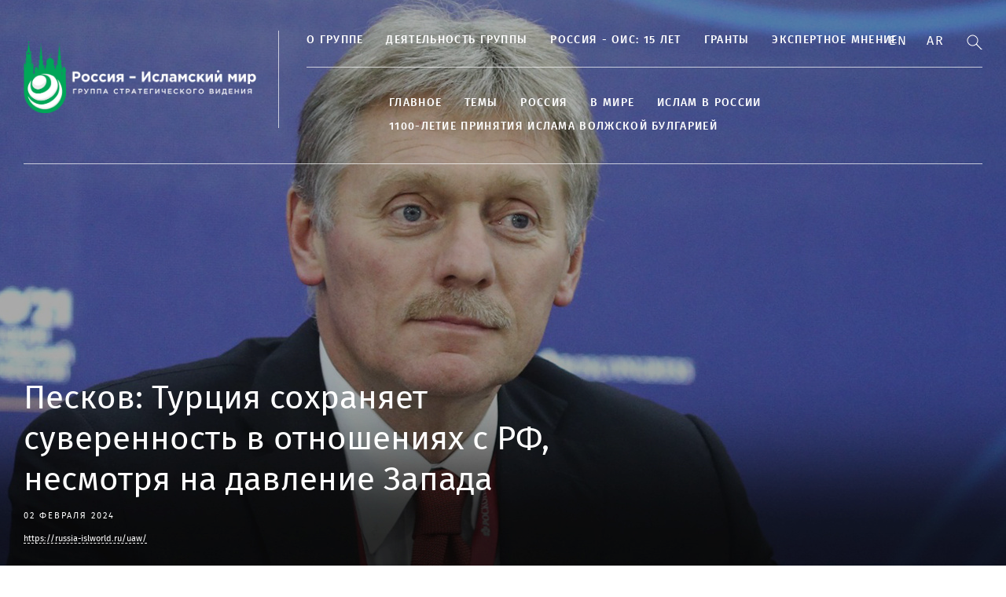

--- FILE ---
content_type: text/html; charset=UTF-8
request_url: https://russia-islworld.ru/temy/politika/peskov-turcia-sohranaet-suverennost-v-otnoseniah-s-rf-nesmotra-na-davlenie-zapada-2024-02-02-39272/
body_size: 6734
content:
<!DOCTYPE html>
<html lang="ru">
<head>
    <meta charset="UTF-8">
    <meta name="viewport" content="width=device-width, initial-scale=1">
    <meta property="fb:pages" content="564769743732819" />
    <meta http-equiv="X-UA-Compatible" content="IE=edge">
    <title>Песков: Турция сохраняет суверенность в отношениях с РФ, несмотря на давление Запада — Группа стратегического видения "Россия - Исламский мир"</title>
    <link rel="stylesheet" href="/css/main.css?1768928131">
    <link rel="icon" type="image/png" href="/favicon.ico"/>    <meta property="og:title" content="Песков: Турция сохраняет суверенность в отношениях с РФ, несмотря на давление Запада">
    <meta property="og:url" content="https://islam-russia.com/temy/politika/peskov-turcia-sohranaet-suverennost-v-otnoseniah-s-rf-nesmotra-na-davlenie-zapada-2024-02-02-39272/">
    <meta property="og:type" content="article">
    <meta property="og:description" content="">

    <meta property="twitter:title" content="Песков: Турция сохраняет суверенность в отношениях с РФ, несмотря на давление Запада"/>
    <meta property="twitter:card" content="summary_large_image"/>
    <meta property="twitter:description" content=""/>
    <meta property="twitter:url" content="https://islam-russia.com/temy/politika/peskov-turcia-sohranaet-suverennost-v-otnoseniah-s-rf-nesmotra-na-davlenie-zapada-2024-02-02-39272/"/>

                <meta property="og:image" content="https://russia-islworld.ru/files/news/part_3/39272/preview-1920x756.jpg">
        <meta property="twitter:image" content="https://russia-islworld.ru/files/news/part_3/39272/preview-1920x756.jpg"/>
    
<!--
02 февраля
2026
2024
02 февраля 2024
-->
</head>
<body>
<div class="wrapper ">
    
<div class="header">
    <div class="container">
        <div class="header__inner">
            <a class="header__logo" href="/">
                                                                <div class="header__logo__text">
                                            <img style="width: 300px;" src="/img/logo2.png" alt="Группа стратегического видения Россия">
                                                                            </div>
            </a>
            <button type="button" class="navbar-toggle">
                <span class="sr-only"></span>
                <span class="icon-bar"></span>
                <span class="icon-bar"></span>
                <span class="icon-bar"></span>
            </button>
            <div class="header__main">
                <div class="header__section">
                    <ul class="header-menu header-menu_with-substrate">
                                                                                <li data-title="О группе" data-url="/o-gruppe/o-gruppe/">
                <a class=" menu-parent menu-drop" href="/o-gruppe/o-gruppe/">О группе</a>
                                    <ul class="header-menu__lvl2">
                                                                                <li data-title="Основатели группы " data-url="/o-gruppe/osnovateli-gruppy/">
                <a class="" href="/o-gruppe/osnovateli-gruppy/">Основатели группы </a>
                            </li>
                                <li data-title="Председатель группы" data-url="rustam-nurgalievic-minnihanov--/">
                <a class="" href="rustam-nurgalievic-minnihanov--/">Председатель группы</a>
                            </li>
                                <li data-title="Руководство" data-url="/struktura/">
                <a class="" href="/struktura/">Руководство</a>
                            </li>
                                <li data-title="Члены группы" data-url="/o-gruppe/cleny-gruppy/cleny-gruppy-/">
                <a class="" href="/o-gruppe/cleny-gruppy/cleny-gruppy-/">Члены группы</a>
                            </li>
                                <li data-title="Уфимские тезисы" data-url="/o-gruppe/ufimskie-tezisy/ufimskie-tezisy-2013/">
                <a class="" href="/o-gruppe/ufimskie-tezisy/ufimskie-tezisy-2013/">Уфимские тезисы</a>
                            </li>
                                <li data-title="Премия Е.М. Примакова" data-url="/proekty/premia-e-m-primakova/">
                <a class="" href="/proekty/premia-e-m-primakova/">Премия Е.М. Примакова</a>
                            </li>
                                <li data-title="Премия Р.Н. Минниханова" data-url="/proekty/premia-r-n-minnihanova/">
                <a class="" href="/proekty/premia-r-n-minnihanova/">Премия Р.Н. Минниханова</a>
                            </li>
            
                                            </ul>
                            </li>
                                <li data-title="Деятельность группы" data-url="/gruppa-strategiceskogo-videnia-rossia-islamskij-mir/">
                <a class="" href="/gruppa-strategiceskogo-videnia-rossia-islamskij-mir/">Деятельность группы</a>
                            </li>
                                <li data-title="Россия - ОИС: 15 лет" data-url="/15-let-prisoedinenia-rossii-k-ois/">
                <a class=" menu-parent menu-drop" href="/15-let-prisoedinenia-rossii-k-ois/">Россия - ОИС: 15 лет</a>
                                    <ul class="header-menu__lvl2">
                                                                                <li data-title="Страны ОИС" data-url="/o-gruppe/strany-ois/strany-ois-countries-and-organisations/">
                <a class="" href="/o-gruppe/strany-ois/strany-ois-countries-and-organisations/">Страны ОИС</a>
                            </li>
                                <li data-title="50-летие ОИС" data-url="/50-let-organizacii-islamskogo-sotrudnicestva/">
                <a class="" href="/50-let-organizacii-islamskogo-sotrudnicestva/">50-летие ОИС</a>
                            </li>
            
                                            </ul>
                            </li>
                                <li data-title="Гранты" data-url="/grants/">
                <a class="" href="/grants/">Гранты</a>
                            </li>
                                <li data-title="Экспертное мнение" data-url="/opinion/">
                <a class="" href="/opinion/">Экспертное мнение</a>
                            </li>
            
                                            </ul>
                </div>
                <div class="header__section-bottom">
                    <ul class="header-menu header-menu_with-substrate" style="margin-left: 105px;">
                                                                                <li data-title="Главное" data-url="/main/">
                <a class="" href="/main/">Главное</a>
                            </li>
                                <li data-title="ТЕМЫ" data-url="/temy/">
                <a class=" menu-parent menu-drop" href="/temy/">ТЕМЫ</a>
                                    <ul class="header-menu__lvl2">
                                                                                <li data-title="Политика" data-url="/temy/politika/">
                <a class="" href="/temy/politika/">Политика</a>
                            </li>
                                <li data-title="Экономика" data-url="/temy/ekonomika/">
                <a class="" href="/temy/ekonomika/">Экономика</a>
                            </li>
                                <li data-title="Культура и наука" data-url="/kultura/">
                <a class="" href="/kultura/">Культура и наука</a>
                            </li>
            
                                            </ul>
                            </li>
                                <li data-title="Россия" data-url="/rossia/">
                <a class=" menu-parent menu-drop" href="/rossia/">Россия</a>
                                    <ul class="header-menu__lvl2">
                                                                                <li data-title="Республика Татарстан" data-url="/rossia/respublika-tatarstan/">
                <a class="" href="/rossia/respublika-tatarstan/">Республика Татарстан</a>
                            </li>
                                <li data-title="Республика Башкортостан" data-url="/rossia/respublika-baskortostan/">
                <a class="" href="/rossia/respublika-baskortostan/">Республика Башкортостан</a>
                            </li>
                                <li data-title="Чеченская республика" data-url="/rossia/cecenskaa-respublika/">
                <a class="" href="/rossia/cecenskaa-respublika/">Чеченская республика</a>
                            </li>
                                <li data-title="Республика Дагестан" data-url="/rossia/respublika-dagestan/">
                <a class="" href="/rossia/respublika-dagestan/">Республика Дагестан</a>
                            </li>
                                <li data-title="Республика Ингушетия" data-url="/rossia/respublika-ingusetia/">
                <a class="" href="/rossia/respublika-ingusetia/">Республика Ингушетия</a>
                            </li>
                                <li data-title="Республика Крым" data-url="/rossia/respublika-krym/">
                <a class="" href="/rossia/respublika-krym/">Республика Крым</a>
                            </li>
                                <li data-title="Кабардино-Балкарская Республика" data-url="/rossia/kabardino-balkarskaa-respublika/">
                <a class="" href="/rossia/kabardino-balkarskaa-respublika/">Кабардино-Балкарская Республика</a>
                            </li>
                                <li data-title="Карачаево-Черкесская Республика" data-url="/rossia/karacaevo-cerkesskaa-respublika/">
                <a class="" href="/rossia/karacaevo-cerkesskaa-respublika/">Карачаево-Черкесская Республика</a>
                            </li>
                                <li data-title="Республика Северная Осетия" data-url="/rossia/respublika-severnaa-osetia/">
                <a class="" href="/rossia/respublika-severnaa-osetia/">Республика Северная Осетия</a>
                            </li>
            
                                            </ul>
                            </li>
                                <li data-title="В МИРЕ" data-url="/in-world/">
                <a class=" menu-parent menu-drop" href="/in-world/">В МИРЕ</a>
                                    <ul class="header-menu__lvl2">
                                                                                <li data-title="Ближний Восток" data-url="/bliznij-vostok/">
                <a class="" href="/bliznij-vostok/">Ближний Восток</a>
                            </li>
                                <li data-title="Азия" data-url="/azia/">
                <a class="" href="/azia/">Азия</a>
                            </li>
                                <li data-title="Африка" data-url="/afrika/">
                <a class="" href="/afrika/">Африка</a>
                            </li>
                                <li data-title="Страны СНГ" data-url="/strany-sng/">
                <a class="" href="/strany-sng/">Страны СНГ</a>
                            </li>
            
                                            </ul>
                            </li>
                                <li data-title="Ислам в России" data-url="/islam-v-rossii/">
                <a class="" href="/islam-v-rossii/">Ислам в России</a>
                            </li>
                                <li data-title="1100-летие принятия Ислама Волжской Булгарией" data-url="/1100-letie-prinatia-islama-volzskoj-bulgariej/">
                <a class="" href="/1100-letie-prinatia-islama-volzskoj-bulgariej/">1100-летие принятия Ислама Волжской Булгарией</a>
                            </li>
            
                                            </ul>
                </div>
                <div class="header__section-mobile">
                    <ul class="header-menu header-menu_with-substrate" style="margin-left: 105px;">
                                                                                <li data-title="Главное" data-url="/main/">
                <a class="" href="/main/">Главное</a>
                            </li>
                                <li data-title="Россия" data-url="/rossia/">
                <a class="" href="/rossia/">Россия</a>
                            </li>
                                <li data-title="Экономика" data-url="/temy/ekonomika/">
                <a class="" href="/temy/ekonomika/">Экономика</a>
                            </li>
                                <li data-title="Политика" data-url="/temy/politika/">
                <a class="" href="/temy/politika/">Политика</a>
                            </li>
                                <li data-title="Культура и наука" data-url="/kultura/">
                <a class="" href="/kultura/">Культура и наука</a>
                            </li>
                                <li data-title="Ближний Восток" data-url="/bliznij-vostok/">
                <a class="" href="/bliznij-vostok/">Ближний Восток</a>
                            </li>
                                <li data-title="Азия" data-url="/azia/">
                <a class="" href="/azia/">Азия</a>
                            </li>
                                <li data-title="Африка" data-url="/afrika/">
                <a class="" href="/afrika/">Африка</a>
                            </li>
                                <li data-title="Страны СНГ" data-url="/strany-sng/">
                <a class="" href="/strany-sng/">Страны СНГ</a>
                            </li>
                                <li data-title="Ислам в России" data-url="/islam-v-rossii/">
                <a class="" href="/islam-v-rossii/">Ислам в России</a>
                            </li>
                                <li data-title="1100-летие принятия Ислама Волжской Булгарией" data-url="/1100-letie-prinatia-islama-volzskoj-bulgariej/">
                <a class="" href="/1100-letie-prinatia-islama-volzskoj-bulgariej/">1100-летие принятия Ислама Волжской Булгарией</a>
                            </li>
                                <li data-title="О группе" data-url="/o-gruppe/o-gruppe/">
                <a class=" menu-parent menu-drop" href="/o-gruppe/o-gruppe/">О группе</a>
                                    <ul class="header-menu__lvl2">
                                                                                <li data-title="О группе" data-url="/o-gruppe/o-gruppe/">
                <a class="" href="/o-gruppe/o-gruppe/">О группе</a>
                            </li>
                                <li data-title="Основатели Группы" data-url="/o-gruppe/osnovateli-gruppy/">
                <a class="" href="/o-gruppe/osnovateli-gruppy/">Основатели Группы</a>
                            </li>
                                <li data-title="Председатель Группы" data-url="/rustam-nurgalievic-minnihanov--/">
                <a class="" href="/rustam-nurgalievic-minnihanov--/">Председатель Группы</a>
                            </li>
                                <li data-title="Руководство" data-url="/struktura/">
                <a class="" href="/struktura/">Руководство</a>
                            </li>
                                <li data-title="Члены Группы" data-url="/o-gruppe/cleny-gruppy/cleny-gruppy-/">
                <a class="" href="/o-gruppe/cleny-gruppy/cleny-gruppy-/">Члены Группы</a>
                            </li>
                                <li data-title="Деятельность группы" data-url="/gruppa-strategiceskogo-videnia-rossia-islamskij-mir/">
                <a class="" href="/gruppa-strategiceskogo-videnia-rossia-islamskij-mir/">Деятельность группы</a>
                            </li>
                                <li data-title="Уфимские тезисы" data-url="/o-gruppe/ufimskie-tezisy/ufimskie-tezisy-2013/">
                <a class="" href="/o-gruppe/ufimskie-tezisy/ufimskie-tezisy-2013/">Уфимские тезисы</a>
                            </li>
            
                                            </ul>
                            </li>
                                <li data-title="Россия - ОИС: 15 лет" data-url="/15-let-prisoedinenia-rossii-k-ois/">
                <a class=" menu-parent menu-drop" href="/15-let-prisoedinenia-rossii-k-ois/">Россия - ОИС: 15 лет</a>
                                    <ul class="header-menu__lvl2">
                                                                                <li data-title="Страны ОИС" data-url="/o-gruppe/strany-ois/strany-ois-countries-and-organisations/">
                <a class="" href="/o-gruppe/strany-ois/strany-ois-countries-and-organisations/">Страны ОИС</a>
                            </li>
                                <li data-title="50-летие ОИС" data-url="/50-let-organizacii-islamskogo-sotrudnicestva/">
                <a class="" href="/50-let-organizacii-islamskogo-sotrudnicestva/">50-летие ОИС</a>
                            </li>
            
                                            </ul>
                            </li>
                                <li data-title="Проекты и премии" data-url="/proekty/">
                <a class=" menu-parent menu-drop" href="/proekty/">Проекты и премии</a>
                                    <ul class="header-menu__lvl2">
                                                                                <li data-title="Премия Е. М. Примакова" data-url="/proekty/premia-e-m-primakova/">
                <a class="" href="/proekty/premia-e-m-primakova/">Премия Е. М. Примакова</a>
                            </li>
                                <li data-title="Премия Р. Н. Минниханова" data-url="/proekty/premia-r-n-minnihanova/">
                <a class="" href="/proekty/premia-r-n-minnihanova/">Премия Р. Н. Минниханова</a>
                            </li>
            
                                            </ul>
                            </li>
                                <li data-title="Гранты" data-url="/grants/">
                <a class="" href="/grants/">Гранты</a>
                            </li>
                                <li data-title="Экспертное мнение" data-url="/opinion/">
                <a class="" href="/opinion/">Экспертное мнение</a>
                            </li>
            
                                            </ul>

            <div class="footer__socials">
                <a class="btn btn_soc btn_soc_flckr" href="https://www.flickr.com/photos/184879206@N02/albums" target="_blank"></a>
                                    <a class="btn btn_soc btn_soc_fb" href="https://www.facebook.com/RussiaIslamicWorld.ru/" target="_blank"></a>
                                <a class="btn btn_soc btn_soc_tw" href="https://twitter.com/RussiaIslWorld" target="_blank"></a>
                                <a class="btn btn_soc btn_soc_vk" href="https://vk.com/public182581628" target="_blank"></a>
                            </div>
        </div>
                </div>
            </div>
                    <div class="header__btns-bar">

                        
                                                    <a class="link-lang" href="/en">En</a>
                        
                                                    <a class="link-lang" href="/ar">Ar</a>
                        
                        <div>
                            <form class="search-block" action="/search/" method="get" style="display: inline-block;">
                                <input type="text" name="q" style="display: none;" class="search_input" placeholder="Поиск по сайту" autocomplete="off">
                            </form>
                            <a class="btn btn_search" href="#"></a>
                        </div>
                    </div>
    </div>
    <div class="substrate_for-menu"></div>
</div>
    <div class="content">

                    <div class="main">
            <div class="main__item"
                 style="background-image: url(https://russia-islworld.ru/files/news/part_3/39272/preview-1920x756.jpg)">
                <div class="container">
                    <div class="main__item__inner">
                        <h1 class="main__item__title"
                            >
                            Песков: Турция сохраняет суверенность в отношениях с РФ, несмотря на давление Запада
                        </h1>
                                                    <div class="main__item__date">
                                                                    02 февраля 2024
                                                            </div>
                                                                             <div class="short-link">
                                <span href="#" class="short-link" rel="nofollow">https://russia-islworld.ru/uaw/</span>
                            </div>
                                            </div>
                </div>
                <div class="main__item__overlay"></div>
            </div>
        </div>
    
        <div class="container content-wrapper">

                        <div class="col-content">
                
    <article >
        <div class="tags">
                            <a class="tags__item" href="/rossia">Россия</a>
                            <a class="tags__item" href="/bliznij-vostok">Ближний Восток</a>
                            <a class="tags__item" href="/turcia">Турция</a>
                            <a class="tags__item" href="/zapad">Запад</a>
                            <a class="tags__item" href="/dmitrij-peskov">Дмитрий Песков</a>
                    </div>
        <p><br />
<br />
Анкара в отношениях с Москвой сохраняет самостоятельный подход, несмотря на давление со стороны Запада. Об этом заявил журналистам пресс-секретарь президента РФ <span style="font-weight:bold;">Дмитрий Песков</span>.</p>
<p><br />
"Турция - одна из немногих стран, [которая] заняла достаточно принципиальную и самостоятельную позицию в этом плане и продолжает выстраивать с нами торгово-экономическую кооперацию, - подчеркнул Песков. - Турция сталкивается с беспрецедентным давлением - беспардонным зачастую давлением - англосаксов, которые пытаются заставить Турцию в ущерб ее интересам если не полностью прервать, то хотя бы минимизировать взаимодействие с нами".</p>
<p><br />
"Но Турция сохраняет свою суверенность", - заключил представитель Кремля.</p>
<p><br />
Ранее российские и турецкие СМИ сообщили о проблемах с платежами при операциях с РФ. С отказами банков столкнулись, в частности, турецкие экспортеры. Посол России в Анкаре Алексей Ерхов отмечал, что учреждения ссылаются на санкции Запада. К решению проблемы подключился Минторг Турции.</p>
<p>&nbsp;</p>
<p>&nbsp;</p>
<p style="text-align: right;"><em>ГСВ "Россия - Исламский мир"</em></p>
<p style="text-align: right;"><em>Фото: официальный сайт Президента РФ</em></p>
<p style="text-align: right;"><em>По материалам ТАСС</em></p>
<p>&nbsp;</p>


<ul class="like_buttons" style="list-style: none;">
    <li>
<script src="//yastatic.net/es5-shims/0.0.2/es5-shims.min.js"></script>
<script src="//yastatic.net/share2/share.js"></script>
<div class="ya-share2" data-services="vkontakte,facebook,twitter,odnoklassniki,moimir,gplus,telegram" data-counter=""></div>
</li>
</ul>


    </article>
    <div class="related items-row items-row_border-bottom">
                    <div class="col col_size4 col_with-border">
                <div class="news-item news-item_with-img news-item_with-img_medium2">
                    <a class="news-item__img" href="/novosti/muhametsin-malajzia-avlaetsa-nadeznym-partnerom-rossii-2024-12-11-46009/">
                        <img src="https://russia-islworld.ru/files/news/part_4/46009/preview-313x313.jpg" alt="">
                    </a>
                    <div class="news-item__title">
                        <a href="/novosti/muhametsin-malajzia-avlaetsa-nadeznym-partnerom-rossii-2024-12-11-46009/">Мухаметшин: Малайзия является надежным партнером России</a>
                    </div>
                    <div class="news-item__desc"></div>
                    <div class="news-item__inform">
                        <span class="news-item__inform__item">11 декабря</span>
                                            </div>
                </div>
            </div>
                    <div class="col col_size4 col_with-border">
                <div class="news-item news-item_with-img news-item_with-img_medium2">
                    <a class="news-item__img" href="/novosti/moskva-i-er-riad-obsudili-podgotovku-vyezdnogo-zasedania-gsv-v-dzidde-2021-10-19-20199/">
                        <img src="https://russia-islworld.ru/files/news/part_2/20199/preview-313x313.jpg" alt="">
                    </a>
                    <div class="news-item__title">
                        <a href="/novosti/moskva-i-er-riad-obsudili-podgotovku-vyezdnogo-zasedania-gsv-v-dzidde-2021-10-19-20199/">Москва и Эр-Рияд обсудили подготовку выездного заседания ГСВ в Джидде</a>
                    </div>
                    <div class="news-item__desc"></div>
                    <div class="news-item__inform">
                        <span class="news-item__inform__item">19 октября</span>
                                            </div>
                </div>
            </div>
                    <div class="col col_size4 col_with-border">
                <div class="news-item news-item_with-img news-item_with-img_medium2">
                    <a class="news-item__img" href="/o-gruppe/cleny-gruppy-/">
                        <img src="https://russia-islworld.ru/files/news/part_0/1671/preview-313x313.jpg" alt="">
                    </a>
                    <div class="news-item__title">
                        <a href="/o-gruppe/cleny-gruppy-/">Члены Группы стратегического видения &quot;Россия-исламский мир&quot;</a>
                    </div>
                    <div class="news-item__desc"></div>
                    <div class="news-item__inform">
                        <span class="news-item__inform__item">08 мая</span>
                                            </div>
                </div>
            </div>
                    <div class="col col_size4 col_with-border">
                <div class="news-item news-item_with-img news-item_with-img_medium2">
                    <a class="news-item__img" href="/novosti/zurnalist-iz-dzakarty-otnosenia-mezdu-indoneziej-i-rossiej-nosat-pozitivnyj-harakter-2024-08-16-43515/">
                        <img src="https://russia-islworld.ru/files/news/part_4/43515/preview-313x313.jpg" alt="">
                    </a>
                    <div class="news-item__title">
                        <a href="/novosti/zurnalist-iz-dzakarty-otnosenia-mezdu-indoneziej-i-rossiej-nosat-pozitivnyj-harakter-2024-08-16-43515/">Журналист из Джакарты: «Отношения между Индонезией и Россией носят позитивный характер»</a>
                    </div>
                    <div class="news-item__desc"></div>
                    <div class="news-item__inform">
                        <span class="news-item__inform__item">16 августа</span>
                                            </div>
                </div>
            </div>
                    <div class="col col_size4 col_with-border">
                <div class="news-item news-item_with-img news-item_with-img_medium2">
                    <a class="news-item__img" href="/novosti/farit-muhametsin-strany-vostoka-stanovatsa-segodna-istocnikami-novyh-idej-2021-07-29-18324/">
                        <img src="https://russia-islworld.ru/files/news/part_1/18324/preview-313x313.jpg" alt="">
                    </a>
                    <div class="news-item__title">
                        <a href="/novosti/farit-muhametsin-strany-vostoka-stanovatsa-segodna-istocnikami-novyh-idej-2021-07-29-18324/">Фарит Мухаметшин: Страны Востока становятся сегодня источниками новых идей</a>
                    </div>
                    <div class="news-item__desc"></div>
                    <div class="news-item__inform">
                        <span class="news-item__inform__item">29 июля</span>
                                            </div>
                </div>
            </div>
            </div>

            </div>
            
        </div>
    </div>

    <div class="footer">
    <div class="container">
        <div class="footer__section">
            <form class="form-subscribe"><span class="form-subscribe__title">подпишитесь на рассылку</span>
                <div class="form-subscribe__main">
                    <input class="form-subscribe__field" type="text">
                    <input class="btn form-subscribe__btn" type="submit" value="">
                </div>
            </form>
            <div class="footer__socials">
                <a class="btn btn_soc btn_soc_flckr" href="https://www.flickr.com/photos/184879206@N02/albums" target="_blank"></a>



                                                <a class="btn btn_soc btn_soc_vk" href="https://vk.com/public182581628" target="_blank"></a>
                
                                
                            </div>
        </div>
        <div class="footer__section2">
            <div class="footer__col footer__col_menu">
                <div class="footer__title">
                                            <a href="/press-centr/">Пресс-центр</a>
                                    </div>
            </div>
            <div class="footer__col footer__col_menu">
                <div class="footer__title">
                                    <a href="/info/kontakty/">Контакты</a>
                                </div>
            </div>

            <div class="footer__col footer__col_menu">
                <div class="footer__title">
                    <a href="/media/">
                                                    МЕДИА
                                            </a>
                </div>
                <ul class="footer__menu"><li>
                            <a href="/media/foto/">
                                                                    Фото
                                                            </a>
                        </li><li>
                            <a href="/media/video/">
                                                                    Видео
                                                            </a>
                        </li><li>
                            <a href="/media/izdania-gsv/">
                                                                    Издания ГСВ
                                                            </a>
                        </li></ul>
            </div>
            <div class="footer__col footer__col_menu">
                <div class="footer__title">
                    <a href="/proekty/">
                                                    ПРОЕКТЫ
                                            </a>
                </div>
                <ul class="footer__menu"><li>
                            <a href="/proekty/premia-e-m-primakova/">
                                                                    Премия Е. М. Примакова
                                                            </a>
                        </li><li>
                            <a href="/proekty/premia-r-n-minnihanova/">
                                                                    Премия Р. Н. Минниханова
                                                            </a>
                        </li><li>
                            <a href="/proekty/mezdunarodnaa-letnaa-skola-v-gorode-bolgar/">
                                                                    Международная летняя школа в городе Болгар
                                                            </a>
                        </li><li>
                            <a href="/proekty/mezdunarodnyj-forum-pisatelej-i-intellektualov-ajtmatovskie-ctenia-za-dialog-kultur/">
                                                                    Международный форум писателей и интеллектуалов «Айтматовские чтения за диалог культур»
                                                            </a>
                        </li><li>
                            <a href="/proekty/mezdunarodnyj-forum-zurnalisty-musulmanskih-stran-protiv-ekstremizma/">
                                                                    Международный форум «Журналисты мусульманских стран против экстремизма»
                                                            </a>
                        </li></ul>
            </div>
            <div class="footer__col footer__col_about">
                <div class="footer__about-title">О НАС</div>
                <div class="about-wrap">
                    <p>Группа стратегического видения «Россия - Исламский мир» была создана в 2006 году под руководством Евгения Максимовича Примакова и Минтимера Шариповича Шаймиева после того, как Российская Федерация присоединилась к Организации Исламского сотрудничества в качестве наблюдателя.</p>
                    <br>
                    <p>Адрес электронной почты Редакции: <a href="mailto:rusislworld@mail.ru"><b>rusislworld@mail.ru</b></a></p><br>
                    <p>Настоящий ресурс содержит материалы 18+</p><br>
                    <p>Если вы нашли ошибку или проблемы в работе сайта - пожалуйста, напишите нам - <a href="mailto:rusislworld@mail.ru"><b>rusislworld@mail.ru</b></a></p>
                </div>

                            </div>
        </div>
    </div>
</div>
</div>


<script src="//ajax.googleapis.com/ajax/libs/jquery/3.1.1/jquery.min.js"></script>
<script src="/js/slick.js"></script>
<script src="/js/main.js?1768928131"></script>
<!-- Yandex.Metrika counter -->
<script type="text/javascript">
    (function (m, e, t, r, i, k, a) {
        m[i] = m[i] || function () {
                (m[i].a = m[i].a || []).push(arguments)
            };
        m[i].l = 1 * new Date();
        k = e.createElement(t), a = e.getElementsByTagName(t)[0], k.async = 1, k.src = r, a.parentNode.insertBefore(k, a)
    })
    (window, document, "script", "https://mc.yandex.ru/metrika/tag.js", "ym");

    ym(52054083, "init", {
        id: 52054083,
        clickmap: true,
        trackLinks: true,
        accurateTrackBounce: true
    });
</script>
<noscript>
    <div><img src="https://mc.yandex.ru/watch/52054083" style="position:absolute; left:-9999px;" alt=""/></div>
</noscript>
<!-- /Yandex.Metrika counter -->

<!-- Global site tag (gtag.js) - Google Analytics -->
<script async src="https://www.googletagmanager.com/gtag/js?id=UA-133137063-1"></script>
<script>
    window.dataLayer = window.dataLayer || [];
    function gtag() {
        dataLayer.push(arguments);
    }
    gtag('js', new Date());

    gtag('config', 'UA-133137063-1');
</script>
</body>
</html>
